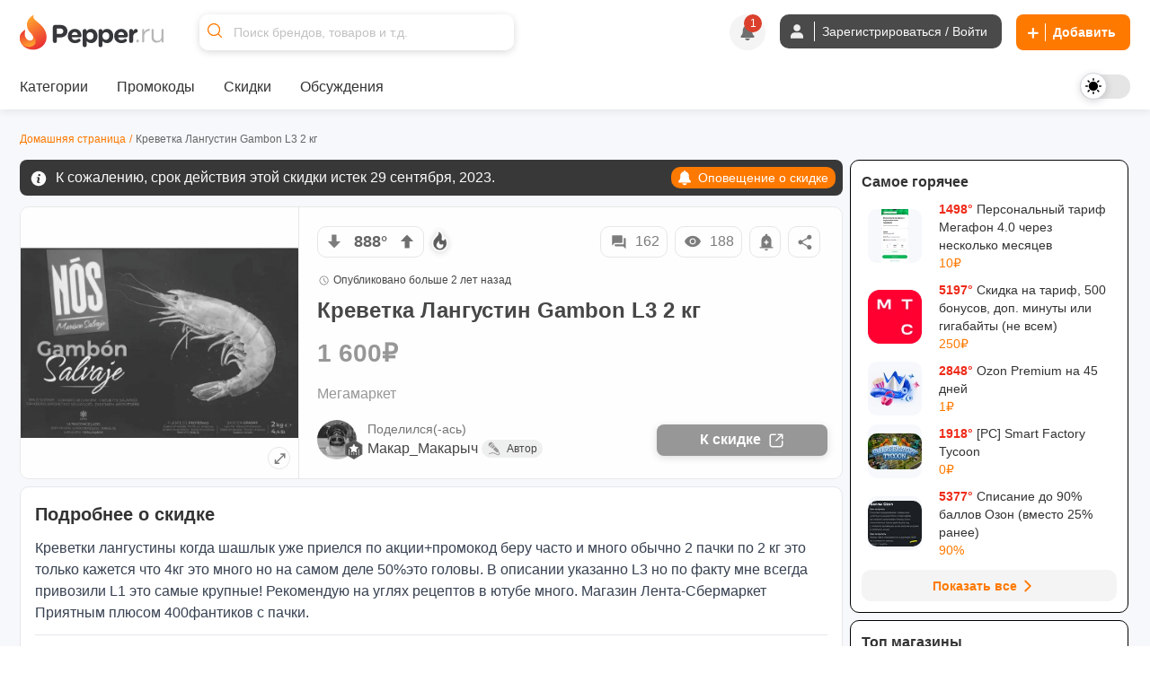

--- FILE ---
content_type: image/svg+xml
request_url: https://cdn1.pepper.ru/static/images/emojis/annoyed.svg
body_size: 204
content:
<svg xmlns="http://www.w3.org/2000/svg" width="17" height="20"><g fill="none" fill-rule="evenodd"><path fill="#FFB612" d="M4.37 5.1C6.3 3.78 7.99 3.48 8.33 2.2c.2-.76.07-1.2-.7-2.19 2.26.75 3.57 1.82 3.89 2.7.53 1.44-.17 3.04.51 3.18.67.14 1.13-.93 1-1.92 2.19 1.97 3.6 4.2 3.71 7.82.14 4.3-3.08 8.22-8.25 8.22-4.56 0-8.27-3.45-8.27-7.69 0-3.91 2.2-5.86 4.15-7.2z"/><path fill="#FFF" d="M8.84 11.63l6.84-.01c0 4.04-6.78 4-6.84 0zm-7.71-.01l6.83-.01c0 4.04-6.78 4-6.83 0z"/><path fill="#462000" d="M12.63 11.64c0 1.41.49 1.95 1.55 1.95 1.05 0 1.5-.54 1.5-1.97l-3.05.02zm-7.72-.01c0 1.41.49 1.95 1.55 1.95s1.5-.54 1.5-1.97l-3.05.02z"/><path fill="#462000" fill-rule="nonzero" d="M7.42 17.2c.35-.66.66-.97 1.25-.97s.87.34 1.35 1.43a.38.38 0 00.69-.3c-.6-1.35-1.04-1.88-2.04-1.88-.95 0-1.45.49-1.91 1.38a.38.38 0 00.66.35z"/><path fill="#863F01" d="M10.8 9.17c.87.32 2.03.33 2.03.33l.04.44s-1.45.34-2.42-.08C8.94 9.21 9.41 7.78 9.4 7.78l.44-.03s.28 1.16.98 1.42zM5.2 6.95c1.5-.43 2.3 1.07 2.3 1.06l-.33.28s-.7-.75-1.8-.58c-.8.13-1.73 1.12-1.73 1.12l-.37-.24S3.7 7.38 5.2 6.95z"/></g></svg>